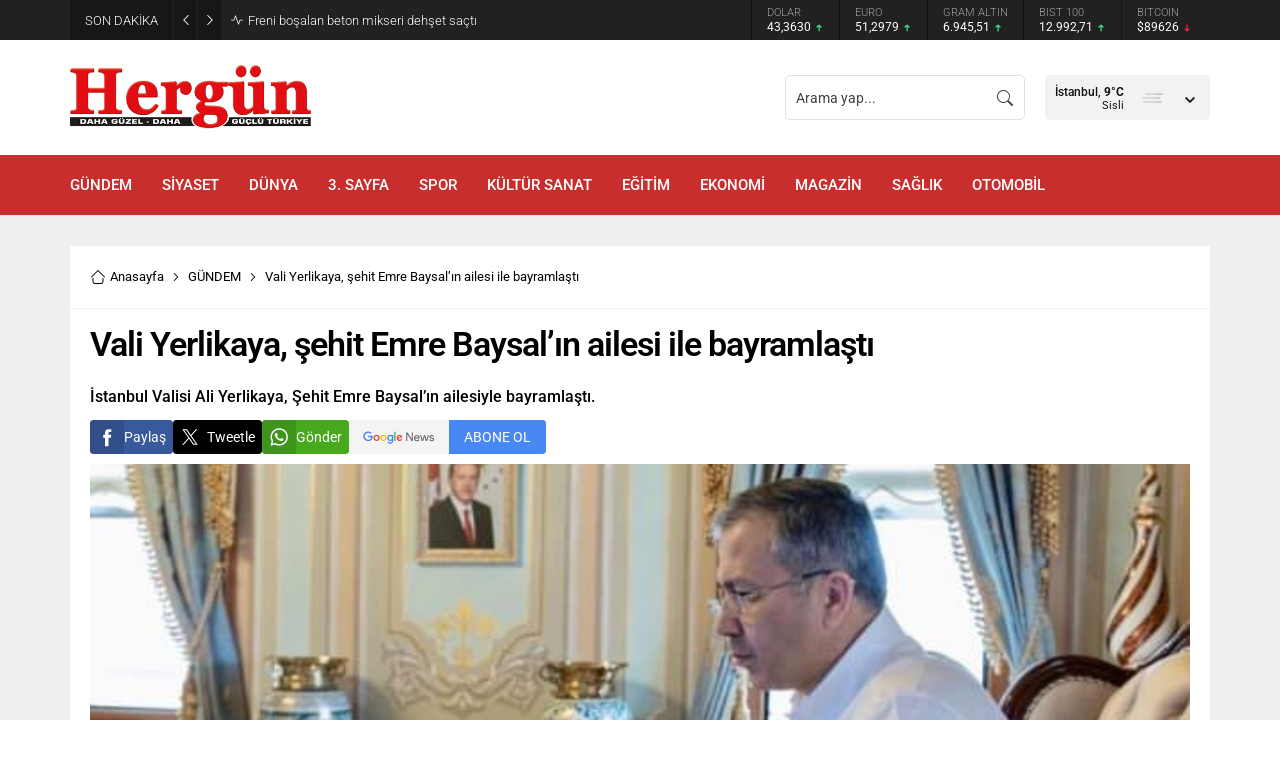

--- FILE ---
content_type: text/html; charset=UTF-8
request_url: https://www.hergungazetesi.org/wp-admin/admin-ajax.php
body_size: 86
content:
{"data":{"22290":"4","27919":"3","29578":"3","13450":"2","29552":"3","24331":"6","31050":"1"}}

--- FILE ---
content_type: text/html; charset=UTF-8
request_url: https://www.hergungazetesi.org/wp-admin/admin-ajax.php
body_size: 40
content:
{"data":{"22290":0}}